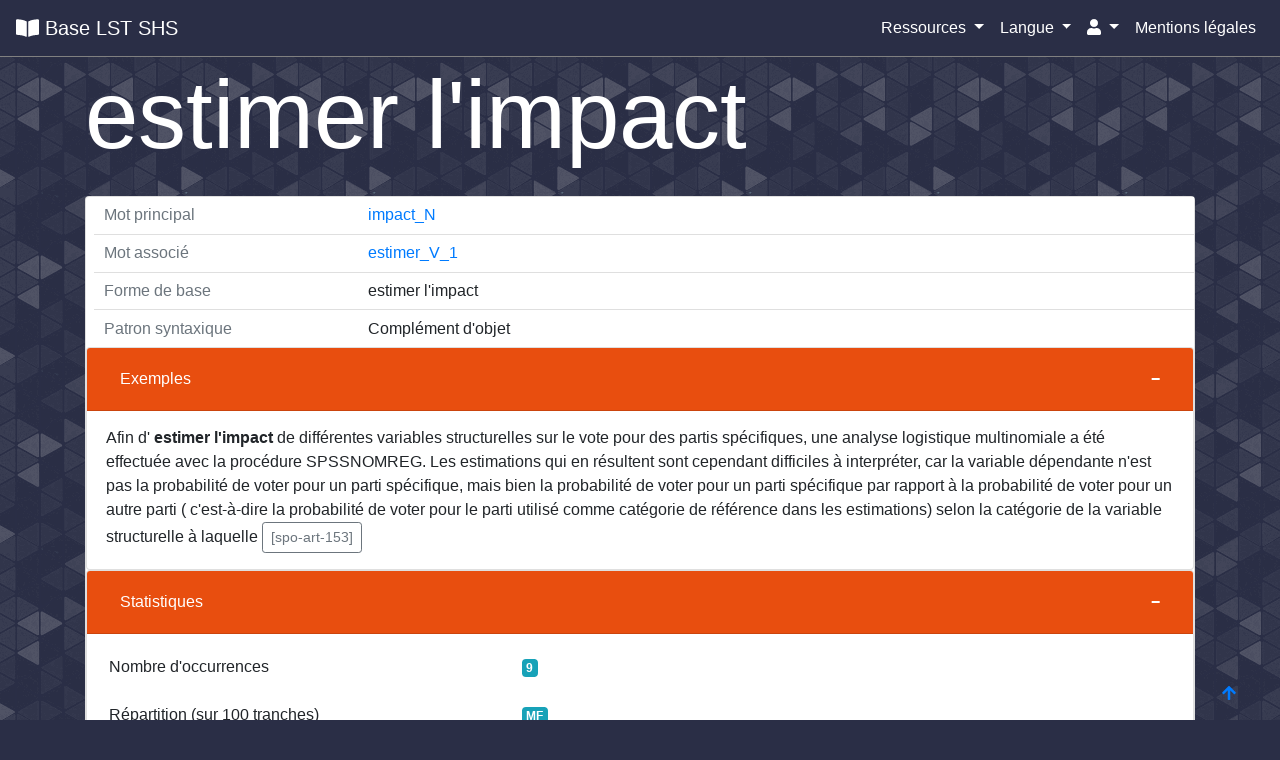

--- FILE ---
content_type: text/html; charset=UTF-8
request_url: https://lst.demarre-shs.fr/collocations/505
body_size: 3249
content:

<!DOCTYPE html>
<html>
    <head>
        <meta charset="UTF-8">
        <!-- <link rel="icon" type="image/png" /> -->
        <title>  Base LST SHS - 
  estimer l&#039;impact
</title>
                <link href="/build/css/style.1ff1c09f.css" rel="stylesheet" />
            </head>
    <body>
      <nav class="navbar navbar-expand-lg navbar-dark" style="background-color:#2a2e46;border-bottom:1px solid grey" id="top-anchor">
  <a class="navbar-brand" href="/">
    <i class="fas fa-book-open"></i> Base LST SHS
    </a>
  <button class="navbar-toggler" type="button" data-toggle="collapse" data-target="#navbarNavAltMarkup" aria-controls="navbarNavAltMarkup" aria-expanded="false" aria-label="Toggle navigation">
    <span class="navbar-toggler-icon"></span>
  </button>
  <div class="collapse navbar-collapse" id="navbarNavAltMarkup">
    <div class="navbar-nav">
    </div>
  </div>
  <div class="navbar-nav pull-right">
      <li class="nav-item dropdown">
        <a class="nav-link dropdown-toggle active" href="#" role="button" data-toggle="dropdown" aria-expanded="false">
          Ressources
        </a>
        <div class="dropdown-menu dropdown-menu-right">
          <a class="dropdown-item" href="/">
            <i class="fas fa-book-open"></i> Accueil
          </a>

          <hr/>

          <a class="dropdown-item" href="/lemma/all">
            <i class="far fa-list-alt"></i> Mots du LST
          </a>

          <a class="dropdown-item" href="/expressions/all">
            <i class="fas fa-link"></i> Expressions
          </a>

          <a class="dropdown-item" href="/expressions/routines">
            <span class="pl-4">- Phrases typiques</span>
          </a>

          <a class="dropdown-item" href="/expressions/collocations">
           <span class="pl-4">- Combinaisons lexicales</span>
          </a>

          <a class="dropdown-item" href="/expressions/polylexicals">
            <span class="pl-4">- Locutions</span>
          </a>

          <a class="dropdown-item" href="/fonctions">
            <i class="fas fa-brain"></i> Fonctions
          </a>

                    <a class="dropdown-item" href="/language/zh">
            <i class="fa fa-language" aria-hidden="true"></i> 中文 (chinois)
          </a>
          
          <hr/>

          <a class="dropdown-item" href="/classification">
            <i class="fas fa-sitemap"></i> Classes sémantiques
          </a>

          <a class="dropdown-item" href="/article/all">
            <i class='fas fa-highlighter'></i> Textes annotés
          </a>

          <a class="dropdown-item" href="/collocations/all">
            <i class="fas fa-link"></i> Combinaisons lexicales
          </a>

          <a class="dropdown-item" href="/about">
            <i class="fa fa-question"></i> Pour en savoir plus
          </a>

        </div>
      </li>


      <li class="nav-item dropdown">
        <a class="nav-link dropdown-toggle active" href="#" role="button" data-toggle="dropdown" aria-expanded="false">
           Langue
        </a>
        <div class="dropdown-menu dropdown-menu-right">
          <a class="dropdown-item" href="/_locale/fr">Français</a>
          <a class="dropdown-item" href="/_locale/en">English</a>
          <a class="dropdown-item" href="/_locale/zh">中文</a>
        </div>
      </li>


        
        <li class="nav-item dropdown">
          <a class="nav-link dropdown-toggle active" href="#" id="navbarDropdown" role="button" data-toggle="dropdown" aria-haspopup="true" aria-expanded="false">
            <i class="fas fa-user"></i>
          </a>
          <div class="dropdown-menu dropdown-menu-right" aria-labelledby="navbarDropdown">
                        <a class="dropdown-item" href="/register">Inscription</a>
            <a class="dropdown-item" href="/login">Connexion</a>
                      </div>
        </li>

      <li class="nav-item ">
        <a class="nav-link active" href="/mentions-legales" role="button">
           Mentions légales
        </a>
      </li>

      </div>
</nav>
      <div class="container">
        <div class="row">
          <div class="col">
                      </div>
        </div>
        <div class="row">
          <div class="col">
            
<h1 class="display-1 mb-4">estimer l&#039;impact</h1>

<div class="card mb-4 compact">

<div class="tab-content" id="myTabContent">
  <!-- PROPRIETES -->
  <ul class="list-group list-group-flush ml-2">
            <li class="list-group-item">
        <span class="item-title text-muted">Mot principal</span>
        <a href="/lexicalentry/display/706">
          impact_N
        </a>
      </li>
                  <li class="list-group-item">
        <span class="item-title text-muted">Mot associé</span>
        <a href="/lexicalentry/display/527">
          estimer_V_1
        </a>
      </li>
      
              <li class="list-group-item">
          <span class="item-title text-muted">Forme de base</span>
          estimer l&#039;impact
        </li>
                    <li class="list-group-item">
          <span class="item-title text-muted">Patron syntaxique</span>
          Complément d&#039;objet
        </li>
      
            
      
    </ul>

  
<div class="accordion">
  <div class="card">
    <div class="card-header">
      <h2 class="mb-0">
        <button class="btn btn-link btn-block text-left" type="button" data-toggle="collapse" data-target="#collapseExamples" aria-expanded="true">
          Exemples
        </button>
      </h2>
    </div>
    <div id="collapseExamples" class="collapse show">
      <div class="card-body">
        <ul class="list-group list-group-flush">
        <li class="list-group-item">
          Afin d&#039; <strong>estimer l&#039;impact</strong> de différentes variables structurelles sur le vote pour des partis spécifiques, une analyse logistique multinomiale a été effectuée avec la procédure SPSSNOMREG. Les estimations qui en résultent sont cependant difficiles à interpréter, car la variable dépendante n&#039;est pas la probabilité de voter pour un parti spécifique, mais bien la probabilité de voter pour un parti spécifique par rapport à la probabilité de voter pour un autre parti ( c&#039;est-à-dire la probabilité de voter pour le parti utilisé comme catégorie de référence dans les estimations) selon la catégorie de la variable structurelle à laquelle
                      <button tabindex="0"  role="button" type="button" data-trigger="focus" class="btn btn-sm btn-outline-secondary" data-toggle="popover" data-content="Rea, A., Jacobs, D., Teney, C., &amp; Delwit, P. (2010). Les comportements électoraux des minorités ethniques à Bruxelles. Revue française de science politique, Vol. 60, 691-717. Consulté le 20 octobre 2014  : www.cairn.info/revue-francaise-de-science-politique-2010-4-page-691.htm." data-placement="right">[spo-art-153]</button>
                </li>
  </ul>
      </div>
    </div>
  </div>
</div>

  <div class="accordion">
  <div class="card">
    <div class="card-header" >
      <h2 class="mb-0">
        <button class="btn btn-link btn-block text-left" type="button" data-toggle="collapse" data-target="#collapseMetrics" aria-expanded="true">
          Statistiques
        </button>
      </h2>
    </div>
    <div id="collapseMetrics" class="collapse show">
      <div class="card-body">

        <table class="table table-borderless table-hover w-50">
          <tr>
            <td>Nombre d&#039;occurrences</td>
            <td>
              <span class="badge badge-info">9</span>
            <td>
          </tr>
          <tr>
            <td>Répartition (sur 100 tranches)</td>
            <td>
              <span class="badge badge-info">MF
</span>
            <td>
          </tr>
          <tr>
            <td>Répartition (sur 10 disciplines)</td>
            <td>
              <span class="badge badge-info">3</span>
            <td>
          </tr>
          <tr>
            <td>Force de l’association</td>
            <td>
              <span class="badge badge-info">41</span>
            <td>
          </tr>
        </table>

      </div>
    </div>
  </div>
</div>
  
  </div>
</div>
          </div>
        </div>
      </div>

    <footer id="footer" class="text-muted">
      <div class="container">
        <p class="mb-0">
          <a class="btn" href=" http://univ-grenoble-alpes.fr" target="_blank">
            <img class="logo-bottom" data-toggle="tooltip" title="Université Grenoble Alpes" src="/img/logos/logo_univ_grenoble_alpes.jpg"/>
          </a>
          <a class="btn" href="https://demarreshs.hypotheses.org/" target="_blank">
            <img class="logo-bottom" data-toggle="tooltip" title="DémarreSHS!" src="/img/logos/logo_demarre_shs.jpg"/>
          </a>
          <a class="btn" href="https://www.huma-num.fr/" target="_blank">
            <img class="logo-bottom" data-toggle="tooltip" title="Huma-Num - Hébergeur" src="/img/logos/logo_hn.jpg"/>
          </a>

          <a class="btn" href="https://llasic.univ-grenoble-alpes.fr/lidilem/laboratoire-lidilem-197376.kjsp" target="_blank">
            <img class="logo-bottom" data-toggle="tooltip" title="LIDILEM" src="/img/logos/logo_lidilem.jpg"/>
          </a>
          <a class="btn" href="http://www.atilf.fr/ressources/termith/index.php" target="_blank">
            <img class="logo-bottom" data-toggle="tooltip" title="TermITH" src="/img/logos/logo_termith.png"/>
          </a>
          <a class="btn" href="https://www.culture.gouv.fr/Thematiques/Langue-francaise-et-langues-de-France" target="_blank">
            <img class="logo-bottom" data-toggle="tooltip" title="Délégation générale à la langue française et aux langues de France" src="/img/logos/logo_DGLFLF.png"/>
          </a>

        </p>
      </div>
      <a href="#top-anchor" id="bottom-icon"><i class="fas fa-arrow-up"></i></a>
    </footer>

          <!-- Matomo -->
  <script type="text/javascript">
    var _paq = window._paq || [];
    /* tracker methods like "setCustomDimension" should be called before "trackPageView" */
    _paq.push(['trackPageView']);
    _paq.push(['enableLinkTracking']);
    (function() {
      var u="//matamo.demarre-shs.fr/";
      _paq.push(['setTrackerUrl', u+'matomo.php']);
      _paq.push(['setSiteId', '1']);
      var d=document, g=d.createElement('script'), s=d.getElementsByTagName('script')[0];
      g.type='text/javascript'; g.async=true; g.defer=true; g.src=u+'matomo.js'; s.parentNode.insertBefore(g,s);
    })();
    </script>
    <!-- End Matomo Code -->
    <script src="/build/runtime.7576e7bf.js"></script>
    <script src="/bundles/fosjsrouting/js/router.min.js"></script>
    <script src="/js/routing?callback=fos.Router.setData"></script>
    <script src="/build/js/vendor.8bc9ef83.js"></script>
    <script src="/build/js/main.e24efdff.js"></script>
    <script src="/build/js/search.1fcc493c.js"></script>
    
  <script src="/build/js/test.8cfeae76.js"></script>
    </body>
</html>


--- FILE ---
content_type: application/javascript
request_url: https://lst.demarre-shs.fr/build/js/main.e24efdff.js
body_size: 1071
content:
(window.webpackJsonp=window.webpackJsonp||[]).push([["js/main"],{"5buq":function(e,t,n){
/*!
 * bsCustomFileInput v1.3.4 (https://github.com/Johann-S/bs-custom-file-input)
 * Copyright 2018 - 2020 Johann-S <johann.servoire@gmail.com>
 * Licensed under MIT (https://github.com/Johann-S/bs-custom-file-input/blob/master/LICENSE)
 */
e.exports=function(){"use strict";var e='.custom-file input[type="file"]',t=".custom-file-label",n="form",r="input",l=function(e){var n="",r=e.parentNode.querySelector(t);return r&&(n=r.textContent),n},i=function(e){if(e.childNodes.length>0)for(var t=[].slice.call(e.childNodes),n=0;n<t.length;n++){var r=t[n];if(3!==r.nodeType)return r}return e},o=function(e){var n=e.bsCustomFileInput.defaultText,r=e.parentNode.querySelector(t);r&&(i(r).textContent=n)},u=!!window.File;function a(){var e=this.parentNode.querySelector(t);if(e){var n=i(e),r=function(e){if(e.hasAttribute("multiple")&&u)return[].slice.call(e.files).map((function(e){return e.name})).join(", ");if(-1!==e.value.indexOf("fakepath")){var t=e.value.split("\\");return t[t.length-1]}return e.value}(this);r.length?n.textContent=r:o(this)}}function c(){for(var e=[].slice.call(this.querySelectorAll(r)).filter((function(e){return!!e.bsCustomFileInput})),t=0,n=e.length;t<n;t++)o(e[t])}var s="reset",f="change";return{init:function(t,r){void 0===t&&(t=e),void 0===r&&(r=n);for(var i=[].slice.call(document.querySelectorAll(t)),o=[].slice.call(document.querySelectorAll(r)),u=0,d=i.length;u<d;u++){var v=i[u];Object.defineProperty(v,"bsCustomFileInput",{value:{defaultText:l(v)},writable:!0}),a.call(v),v.addEventListener(f,a)}for(var p=0,h=o.length;p<h;p++)o[p].addEventListener(s,c),Object.defineProperty(o[p],"bsCustomFileInput",{value:!0,writable:!0})},destroy:function(){for(var e=[].slice.call(document.querySelectorAll(n)).filter((function(e){return!!e.bsCustomFileInput})),t=[].slice.call(document.querySelectorAll(r)).filter((function(e){return!!e.bsCustomFileInput})),l=0,i=t.length;l<i;l++){var u=t[l];o(u),u.bsCustomFileInput=void 0,u.removeEventListener(f,a)}for(var d=0,v=e.length;d<v;d++)e[d].removeEventListener(s,c),e[d].bsCustomFileInput=void 0}}}()},RdjW:function(e,t,n){"use strict";n.r(t),function(e){var t=n("5buq"),r=n.n(t);e((function(){e('[data-toggle="popover"]').popover({delay:{hide:200}}),e('[data-toggle="tooltip"]').tooltip({delay:{hide:200}}),r.a.init()}))}.call(this,n("EVdn"))}},[["RdjW","runtime","js/vendor"]]]);

--- FILE ---
content_type: application/javascript
request_url: https://lst.demarre-shs.fr/build/js/test.8cfeae76.js
body_size: 111
content:
(window.webpackJsonp=window.webpackJsonp||[]).push([["js/test"],{"7+6w":function(w,n){}},[["7+6w","runtime"]]]);